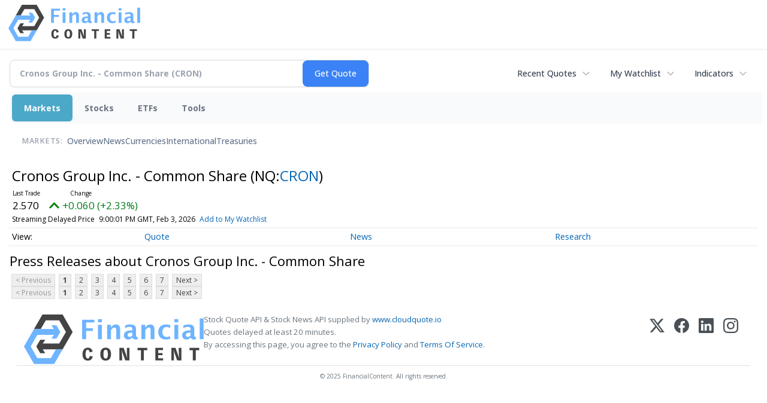

--- FILE ---
content_type: text/html; charset=utf-8
request_url: https://www.google.com/recaptcha/api2/aframe
body_size: 268
content:
<!DOCTYPE HTML><html><head><meta http-equiv="content-type" content="text/html; charset=UTF-8"></head><body><script nonce="qKPdcAu534dFnG21jTBL6g">/** Anti-fraud and anti-abuse applications only. See google.com/recaptcha */ try{var clients={'sodar':'https://pagead2.googlesyndication.com/pagead/sodar?'};window.addEventListener("message",function(a){try{if(a.source===window.parent){var b=JSON.parse(a.data);var c=clients[b['id']];if(c){var d=document.createElement('img');d.src=c+b['params']+'&rc='+(localStorage.getItem("rc::a")?sessionStorage.getItem("rc::b"):"");window.document.body.appendChild(d);sessionStorage.setItem("rc::e",parseInt(sessionStorage.getItem("rc::e")||0)+1);localStorage.setItem("rc::h",'1770154491592');}}}catch(b){}});window.parent.postMessage("_grecaptcha_ready", "*");}catch(b){}</script></body></html>